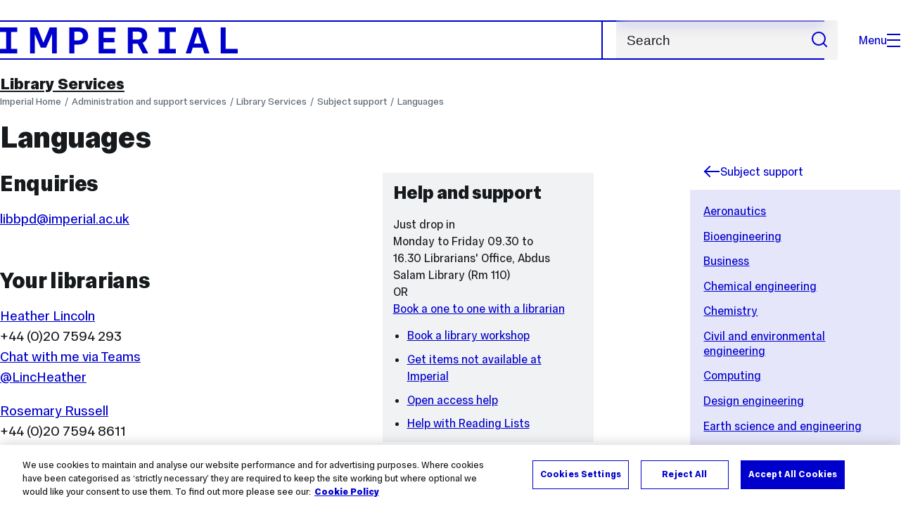

--- FILE ---
content_type: text/html; charset=UTF-8
request_url: https://www.imperial.ac.uk/admin-services/library/subject-support/languages/
body_size: 13434
content:
<!DOCTYPE html>
<html class="no-js" lang="en-GB">

<head>
    <title>Languages | Administration and support services | Imperial College London</title>

    <meta charset="utf-8" />
    <meta http-equiv="X-UA-Compatible" content="IE=edge" />
    <!-- OneTrust Cookies Consent Notice start for imperial.ac.uk -->
<script type="text/javascript" src="https://cdn-ukwest.onetrust.com/consent/6d9efb9d-b605-406f-b8b3-c9644859d064/OtAutoBlock.js" ></script><script src="https://cdn-ukwest.onetrust.com/scripttemplates/otSDKStub.js"  type="text/javascript" charset="UTF-8" data-domain-script="6d9efb9d-b605-406f-b8b3-c9644859d064" ></script>
<script type="text/javascript">function OptanonWrapper() { }</script>
<!-- OneTrust Cookies Consent Notice end for imperial.ac.uk -->
  	<link rel="preconnect" href="https://pxl01-imperialacuk.terminalfour.net">
    <link rel="dns-prefetch" href="https://pxl01-imperialacuk.terminalfour.net">

    <script type="application/ld+json">{"@context": "https://schema.org", "@type": "BreadcrumbList", "itemListElement": [{"@type": "ListItem","position": 1,"name": "Home","item": "https://www.imperial.ac.uk/"},{"@type": "ListItem","position": 2,"name": "Administration and support services","item": "https://www.imperial.ac.uk/admin-services/"},{"@type": "ListItem","position": 3,"name": "Library Services","item": "https://www.imperial.ac.uk/admin-services/library/"},{"@type": "ListItem","position": 4,"name": "Subject support","item": "https://www.imperial.ac.uk/admin-services/library/subject-support/"},{"@type": "ListItem","position": 5,"name": "Languages","item": "https://www.imperial.ac.uk/admin-services/library/subject-support/languages/"}]}</script>
    <!-- Search metadata tags -->
<meta name="SectionType" content="website">
<!-- twitter metadata tags -->
<meta name="twitter:dnt" content="on">
<meta name="twitter:card" content="summary">
<meta name="twitter:site" content="@imperialcollege">
<meta name="twitter:title" content="Languages">
<meta name="twitter:description" content="libbpd@imperial.ac.uk">
<meta name="twitter:image" content="https://www.imperial.ac.uk/T4Assets/favicon-196x196.png">
<meta name="fb:app_id" content="674884772674087">
<meta property="og:title" content="Languages" />
<meta property="og:type" content="website" />
<meta property="og:image" content="https://www.imperial.ac.uk/T4Assets/favicon-196x196.png" />
<meta property="og:image:type" content="image/png" />
<meta property="og:image:secure_url" content="https://www.imperial.ac.uk/T4Assets/favicon-196x196.png" />
<meta property="og:image:width" content="200" /><meta property="og:image:height" content="200" /><meta property="og:url" content="https://www.imperial.ac.uk/admin-services/library/subject-support/languages/" />
<meta property="og:description" content="libbpd@imperial.ac.uk" />
<meta property="og:locale" content="en_GB" />
<meta property="og:site_name" content="Imperial College London" />

    

    <meta name="keywords" content="">

    <meta name="viewport" content="width=device-width, initial-scale=1.0" />

    <!-- assets */ -->
<link rel="preload" href="/assets/website/fonts/icons/fonts/imperial-icons.woff?vrmf2d" as="font" type="font/woff" crossorigin>
<link rel="preload" href="/assets/website/fonts/imperial-sans/ImperialText-VF.woff2" as="font" type="font/woff2" crossorigin>
<link href="/assets/website/stylesheets/css/screen.2.2.1.css" media="all" rel="stylesheet" type="text/css" />
<link href="/assets/website/stylesheets/css/print.2.2.1.css" media="print" rel="stylesheet" type="text/css" />

<link rel="icon" type="image/svg+xml" href="/assets/website/images/favicon/favicon.svg">
<link rel="alternate icon" href="/assets/website/images/favicon/favicon.ico">
<link rel="icon" href="/assets/website/images/favicon/favicon-32.png" sizes="32x32">
<link rel="icon" href="/assets/website/images/favicon/favicon-57.png" sizes="57x57">
<link rel="icon" href="/assets/website/images/favicon/favicon-76.png" sizes="76x76">
<link rel="icon" href="/assets/website/images/favicon/favicon-96.png" sizes="96x96">
<link rel="icon" href="/assets/website/images/favicon/favicon-128.png" sizes="128x128">
<link rel="icon" href="/assets/website/images/favicon/favicon-192.png" sizes="192x192">
<link rel="icon" href="/assets/website/images/favicon/favicon-228.png" sizes="228x228">
<link rel="shortcut icon" href="/assets/website/images/favicon/favicon-196.png" sizes="196x196">
<link rel="apple-touch-icon" href="/assets/website/images/favicon/favicon-120.png" sizes="120x120">
<link rel="apple-touch-icon" href="/assets/website/images/favicon/favicon-152.png" sizes="152x152">
<link rel="apple-touch-icon" href="/assets/website/images/favicon/favicon-180.png" sizes="180x180">
<meta name="msapplication-TileColor" content="#C8D8E4">
<meta name="msapplication-TileImage" content="/assets/website/images/favicon/favicon-144.png">
<meta name="msapplication-config" content="/assets/website/images/favicon/browserconfig.xml" />

<script src="/assets/website/js/lib/jquery3.min.js" id="jquery3"></script>

<script defer src="/assets/website/js/build/application.2.2.1.min.js" type="text/javascript"></script>

<script defer src="//cdnjs.cloudflare.com/ajax/libs/gsap/3.10.4/gsap.min.js"></script>  <!-- gsap.min.js -->
     
    <link rel="canonical" href="https://www.imperial.ac.uk/admin-services/library/subject-support/languages/" />
    
		 
		
    
      <meta name="SearchLanding" content="false">
      <meta name="LastModified" content="2025-11-18T17:02:06Z" />
</head>

<body class="page-layout-standard theme-1">
    <noscript><iframe src="https://www.googletagmanager.com/ns.html?id=GTM-NDH95W87" height="0" width="0" style="display:none;visibility:hidden"></iframe></noscript><script>(function(w,d,s,l,i){w[l]=w[l]||[];w[l].push({'gtm.start': new Date().getTime(),event:'gtm.js'});var f=d.getElementsByTagName(s)[0], 
j=d.createElement(s),dl=l!='dataLayer'?'&l='+l:'';j.async=true;j.src= 'https://www.googletagmanager.com/gtm.js?id='+i+dl;f.parentNode.insertBefore(j,f); })(window,document,'script','dataLayer','GTM-NDH95W87');</script>
    <a class="skip-to" id="skip-to-content" href="#content">Skip to main content</a>
<a class="skip-to" id="link-to-accessibility" href="/about-the-site/accessibility/">View accessibility support page</a>     
    
    <header class="header">
        <div class="header__inner">
            <a class="header__logo" href="/" aria-label="Homepage">
    <svg width="727" height="80" viewBox="0 0 727 80" fill="none" xmlns="http://www.w3.org/2000/svg">
        <path d="M301.453 0V80H353.346V66H316.622V46H350.152V32.4H316.622V14H353.346V0H301.453Z" fill="currentcolor" />
        <path d="M238.397 12.9177H227.22V39.8776H238.397C247.142 39.8776 253.566 35.6376 253.566 26.3953C253.566 16.8 247.142 12.9177 238.397 12.9177ZM239.196 52.8H227.22V80H212.052V0H239.196C256.219 0 269.533 7.72706 269.533 26.4C269.533 44.8 256.121 52.8 239.196 52.8Z" fill="currentcolor" />
        <path d="M485.079 0V14H503.84V66H485.079V80H537.77V66H519.009V14H537.77V0H485.079Z" fill="currentcolor" />
        <path d="M434.191 24.8C434.191 34.4377 428.602 37.4777 419.022 37.4777H406.248V12.9177H419.022C429.419 12.9224 434.191 16.8 434.191 24.8ZM450.158 24.8C450.158 6.12706 437.384 0 420.619 0H391.08V80H406.248V50.4H419.022C419.722 50.4 420.417 50.3859 421.107 50.3624L436.562 80H453.37L436.224 47.1906C444.565 43.4777 450.158 36.3435 450.158 24.8Z" fill="currentcolor" />
        <path d="M604.324 14.1929L615.238 49.4777H593.406L604.324 14.1929ZM594.345 0L567.999 80H583.966L589.409 62.4H619.235L624.678 80H640.645L614.299 0H594.345Z" fill="currentcolor" />
        <path d="M674.889 0V80H726.914V66H690.058V0H674.889Z" fill="currentcolor" />
        <path d="M151.908 0L132.747 47.04L113.587 0H92.0312V80H106.402V20.1882L124.764 62.4H140.731L159.093 20.1882V80H173.463V0H151.908Z" fill="currentcolor" />
        <path d="M0 0V14H18.7613V66H0V80H52.6912V66H33.93V14H52.6912V0H0Z" fill="currentcolor" />
    </svg>
</a>     

            <div class="header__buttons">
                <search class="header__search">
                   <form action="/search/">
                      <label class="sr-only" for="search">Search</label>
                     <input placeholder="Search" type="search" id="search" name="searchStudioQuery" />
                      <button type="submit" value="Search" aria-label="Submit search">
                          <svg role="img" aria-hidden="true" focusable="false" class="icon icon--m">
                              <use xlink:href="/assets/website/images/svg/icons.svg#search"></use>
                          </svg>
                      </button>
                  </form>
                </search>

                <button class="header__search-toggle toggler" data-targets=".header__search--mobile">
                    Search
                    <svg role="img" aria-hidden="true" focusable="false" class="icon icon--m">
                        <use xlink:href="/assets/website/images/svg/icons.svg#search"></use>
                    </svg>
                </button>
                <button class="header__nav-open" aria-label="Open navigation overlay">Menu<span></span></button>
            </div>


            <nav class="header__nav-fallback">
                <ul class="cluster cluster--pad-m">
                    <li><a href="/study/">Study</a></li><li><a href="/research-and-innovation/">Research</a></li><li><a href="/faculties-and-departments/">Faculties</a></li><li><a href="https://www.imperial.ac.uk/news/">News</a></li><li><a href="/whats-on/">Events</a></li><li><a href="/about/">About</a></li><li><a href="/get-involved/">Get involved</a></li><li><a href="/giving/">Giving</a></li><li><a href="https://shopimperial.org/">Shop Imperial</a></li>
                    <li><a href="/search">Search</a></li>
                </ul>
            </nav>

            <search class="header__search header__search--mobile">
              <form action="/search/">
                      <label class="sr-only" for="search">Search</label>
                      <input placeholder="Search" type="search" id="search" name="searchStudioQuery" />
                      <button type="submit" value="Search" aria-label="Submit search">
                          <svg role="img" aria-hidden="true" focusable="false" class="icon icon--m">
                              <use xlink:href="/assets/website/images/svg/icons.svg#search"></use>
                          </svg>
                      </button>
                  </form>
            </search>
        </div>

        <div id="#overlay" role="dialog" aria-modal="true" aria-labelledby="overlay-title" class="hidden">
            <h2 class="sr-only" id="overlay-title">Website navigation</h2>
            <div class="container">
                <div class="header__drawer">
                    <button class="header__nav-close" aria-label="Close navigation overlay">Close<span></span></button>
                    <a class="header__drawer__logo" href="/" aria-label="Homepage">
    <svg width="727" height="80" viewBox="0 0 727 80" fill="none" xmlns="http://www.w3.org/2000/svg">
    <path d="M301.453 0V80H353.346V66H316.622V46H350.152V32.4H316.622V14H353.346V0H301.453Z" fill="currentcolor"/>
    <path d="M238.397 12.9177H227.22V39.8776H238.397C247.142 39.8776 253.566 35.6376 253.566 26.3953C253.566 16.8 247.142 12.9177 238.397 12.9177ZM239.196 52.8H227.22V80H212.052V0H239.196C256.219 0 269.533 7.72706 269.533 26.4C269.533 44.8 256.121 52.8 239.196 52.8Z" fill="currentcolor"/>
    <path d="M485.079 0V14H503.84V66H485.079V80H537.77V66H519.009V14H537.77V0H485.079Z" fill="currentcolor"/>
    <path d="M434.191 24.8C434.191 34.4377 428.602 37.4777 419.022 37.4777H406.248V12.9177H419.022C429.419 12.9224 434.191 16.8 434.191 24.8ZM450.158 24.8C450.158 6.12706 437.384 0 420.619 0H391.08V80H406.248V50.4H419.022C419.722 50.4 420.417 50.3859 421.107 50.3624L436.562 80H453.37L436.224 47.1906C444.565 43.4777 450.158 36.3435 450.158 24.8Z" fill="currentcolor"/>
    <path d="M604.324 14.1929L615.238 49.4777H593.406L604.324 14.1929ZM594.345 0L567.999 80H583.966L589.409 62.4H619.235L624.678 80H640.645L614.299 0H594.345Z" fill="currentcolor"/>
    <path d="M674.889 0V80H726.914V66H690.058V0H674.889Z" fill="currentcolor"/>
    <path d="M151.908 0L132.747 47.04L113.587 0H92.0312V80H106.402V20.1882L124.764 62.4H140.731L159.093 20.1882V80H173.463V0H151.908Z" fill="currentcolor"/>
    <path d="M0 0V14H18.7613V66H0V80H52.6912V66H33.93V14H52.6912V0H0Z" fill="currentcolor"/>
</svg>
</a>     
                    <div class="header__pane-switchers">
                        <button class="header__pane-switcher" data-tab-id="site-nav">Key links</button>
                        <button class="header__pane-switcher" data-tab-id="section-nav">This section</button>
                    </div>
                    <div class="header__pane header__pane--global" id="site-nav">
                        <a class="header__skip-link" href="#section-nav">Skip to section navigation</a>
                        <nav class="header__nav header__nav--global" aria-labelledby="global-nav-title">
                            <h3 class="sr-only" id="global-nav-title">Global site navigation</h3>
                            <ul>
                                <li>
    <a href="/study/">Study</a>
    <ul>
<li><a href="/study/courses/">Course search</a></li>
<li><a href="/study/apply/">Apply</a></li>
<li><a href="/study/fees-and-funding/">Fees and funding</a></li>
<li><a href="/study/student-life/">Student life</a></li>
<li><a href="/study/visit/">Visit</a></li>
<li><a href="/study/help-centre/">Help centre</a></li>
<li><a href="/study/request-info/">Request info</a></li>
<li><a href="/study/international-students/">International students</a></li>
<li><a href="https://www.imperial.ac.uk/business-school/executive-education/">Executive education</a></li>
<li></li>
<li><a href="/study/visit/summer-schools/">Summer schools</a></li>
</ul>
</li><li>
    <a href="/research-and-innovation/">Research</a>
    
</li><li>
    <a href="/faculties-and-departments/">Faculties</a>
    <ul>
<li><a href="/engineering/">Faculty of Engineering</a></li>
<li><a href="/medicine/">Faculty of Medicine</a></li>
<li><a href="/natural-sciences/">Faculty of Natural Sciences</a></li>
<li><a href="https://www.imperial.ac.uk/business-school/">Imperial Business School</a></li>
<li><a href="/admin-services/">Administrative and support services</a></li>
</ul>
</li><li>
    <a href="https://www.imperial.ac.uk/news/">News</a>
    <ul>
<li><a href="https://www.imperial.ac.uk/news/">News</a></li>
<li><a href="/be-inspired/stories/">Imperial Stories</a></li>
<li><a href="/be-inspired/magazine/">Imperial Magazine</a></li>
</ul>
</li><li>
    <a href="/whats-on/">Events</a>
    <ul>
<li><a href="/whats-on/">What's on</a></li>
<li><a href="/be-inspired/festival/">Great Exhibition Road Festival</a></li>
<li><a href="/be-inspired/lates/">Imperial Lates</a></li>
<li><a href="/students/graduation/">Graduation</a></li>
</ul>
</li><li>
    <a href="/about/">About</a>
    <ul>
<li><a href="/about/leadership-and-strategy/president/">President</a></li>
<li><a href="/about/leadership-and-strategy/provost/">Provost and Deputy President</a></li>
<li><a href="/admin-services/governance/university-governance-structure/governance-structure/council/">Council</a></li>
<li><a href="/about/leadership-and-strategy/strategy/">Imperial Strategy</a></li>
<li><a href="/about/global/">Imperial Global</a></li>
<li><a href="/about/sustainability/">Sustainable Imperial</a></li>
<li><a href="/about/school-of-convergence-science/">School of Convergence Science</a></li>
<li><a href="/about/governance/">Governance</a></li>
<li><a href="/visit/campuses/">Campuses</a></li>
<li><a href="https://profiles.imperial.ac.uk/">Our academics</a></li>
<li><a href="/jobs/">Jobs at Imperial</a></li>
</ul>
</li><li>
    <a href="/get-involved/">Get involved</a>
    <ul>
<li><a href="/giving/">Giving</a></li>
<li><a href="/be-inspired/schools-outreach/">Schools outreach</a></li>
<li><a href="/be-inspired/global-summer-school/">Imperial Global Summer School</a></li>
<li><a href="/be-inspired/societal-engagement/">Societal engagement</a></li>
<li><a href="/be-inspired/volunteering/">Volunteering and outreach</a></li>
<li><a href="/get-involved/women-at-imperial/">Women at Imperial</a></li>
</ul>
</li><li>
    <a href="/giving/">Giving</a>
    
</li><li>
    <a href="https://shopimperial.org/">Shop Imperial</a>
    
</li>
                            </ul>
                        </nav>
                        <nav aria-labelledby="user-nav-title" role="navigation">
    <h3 class="sr-only" id="user-nav-title">User links navigation</h3>
    <ul class="header__user-links">
        <li><a href="/staff/">For staff</a></li>
        <li><a href="/students/">Current students</a></li>
        <li><a href="/for-business/">Imperial for business</a></li>
        <li><a href="/be-inspired/schools-outreach/">For schools</a></li>
        <li><a href="/alumni/">Alumni</a></li>
    </ul>
</nav>
                    </div>
                    <div class="header__pane header__pane--section" id="section-nav">
                        <nav class="header__nav header__nav--section" aria-labelledby="section-nav-title">
                            <!-- Section ID 337--><a class="header__nav__breadcrumb" href="/admin-services/">
<span>Administration and support services</span>
</a>

                            <h3 class="header__nav__title" id="section-nav-title"><a href="/admin-services/library/">Library Services</a><span class="sr-only"> navigation</span></h3>
                            <ul>
                                <li><a href="/admin-services/library/contact-us/">Contact us</a></li><li><a href="/admin-services/library/about-us/">About us</a></li><li><a href="/admin-services/library/library-services-for-new-students/">New students</a>
<ul class="multilevel-linkul-0">
<li><a href="/admin-services/library/library-services-for-new-students/finding-and-borrowing-books/">Finding and borrowing books</a></li>
<li><a href="/admin-services/library/library-services-for-new-students/training-and-support/">Training and support</a></li>

</ul>

</li><li><a href="/admin-services/library/use-the-library/">Using our libraries</a>
<ul class="multilevel-linkul-0">
<li><a href="/admin-services/library/use-the-library/our-libraries/">Our libraries</a>
<ul class="multilevel-linkul-1">
<li><a href="/admin-services/library/use-the-library/our-libraries/abdus-salam-library/">Abdus Salam Library</a>
<ul class="multilevel-linkul-2">
<li><a href="/admin-services/library/use-the-library/our-libraries/abdus-salam-library/lost-property/">Lost property</a></li>
<li><a href="/admin-services/library/use-the-library/our-libraries/abdus-salam-library/art/">Art inside the library</a>
<ul class="multilevel-linkul-3">
<li><a href="/admin-services/library/use-the-library/our-libraries/abdus-salam-library/art/artworks/">More art inside the Abdus Salam Library</a></li>

</ul>

</li>

</ul>

</li>
<li><a href="/admin-services/library/use-the-library/our-libraries/charing-cross-campus-library/">Charing Cross Campus Library</a></li>
<li><a href="/admin-services/library/use-the-library/our-libraries/chelsea-and-westminster-campus-library/">Chelsea and Westminster Campus Library</a></li>
<li><a href="/admin-services/library/use-the-library/our-libraries/hammersmith-campus-library/">Hammersmith Campus Library</a></li>
<li><a href="/admin-services/library/use-the-library/our-libraries/royal-brompton-campus-library/">Royal Brompton Campus Library</a></li>
<li><a href="/admin-services/library/use-the-library/our-libraries/st-marys-campus-library/">St Mary's Campus Library</a>
<ul class="multilevel-linkul-2">
<li><a href="/admin-services/library/use-the-library/our-libraries/st-marys-campus-library/yuko-shiraishi-woodcuts/">Yuko Shiraishi woodcuts</a></li>

</ul>

</li>
<li><a href="/admin-services/library/use-the-library/our-libraries/silwood-park-campus-library/">Silwood Park Campus Library</a>
<ul class="multilevel-linkul-2">
<li><a href="/admin-services/library/use-the-library/our-libraries/silwood-park-campus-library/ray-society-prints/">Ray Society prints</a></li>

</ul>

</li>
<li><a href="/admin-services/library/use-the-library/our-libraries/white-city-campus/">White City Campus</a></li>
<li><a href="/admin-services/library/use-the-library/our-libraries/gostudy/">GoStudy spaces</a></li>
<li><a href="/admin-services/library/use-the-library/our-libraries/student-space/">Student Space</a></li>

</ul>

</li>
<li><a href="/admin-services/library/use-the-library/membership/">Membership</a>
<ul class="multilevel-linkul-1">
<li><a href="/admin-services/library/use-the-library/membership/imperial-students/">Imperial students</a></li>
<li><a href="/admin-services/library/use-the-library/membership/imperial-staff/">Imperial staff</a></li>
<li><a href="/admin-services/library/use-the-library/membership/alumni-and-former-students/">Alumni and former students</a></li>
<li><a href="/admin-services/library/use-the-library/membership/retired-staff/">Retired staff</a></li>
<li><a href="/admin-services/library/use-the-library/membership/incubator-companies/">Imperial Incubator companies</a></li>
<li><a href="/admin-services/library/use-the-library/membership/nhs/">NHS</a></li>
<li><a href="/admin-services/library/use-the-library/membership/mrc/">Medical Research Council</a></li>
<li><a href="/admin-services/library/use-the-library/membership/tri/">Thrombosis Research Institute</a></li>
<li><a href="/admin-services/library/use-the-library/membership/crick/">Francis Crick Institute</a></li>
<li><a href="/admin-services/library/use-the-library/membership/museums-and-colleges/">Museums and colleges in South Kensington</a></li>
<li><a href="/admin-services/library/use-the-library/membership/sconul-access-band-a/">SCONUL Access Band A</a></li>
<li><a href="/admin-services/library/use-the-library/membership/sconul-summer-vacation-access/">SCONUL Summer Vacation Access</a></li>
<li><a href="/admin-services/library/use-the-library/membership/other-universities/">Other universities</a></li>
<li><a href="/admin-services/library/use-the-library/membership/visitors/">Independent researchers and other visitors</a></li>

</ul>

</li>
<li><a href="/admin-services/library/use-the-library/your-library-account/">Your library account</a></li>
<li><a href="/admin-services/library/use-the-library/borrowing-books/">Borrowing books</a></li>
<li><a href="/admin-services/library/use-the-library/requesting-a-book/">Requesting a book</a></li>
<li><a href="/admin-services/library/use-the-library/overdue-items/">Recalled and overdue items</a></li>
<li><a href="/admin-services/library/use-the-library/lost-or-damaged-books/">Lost or damaged books</a></li>
<li><a href="/admin-services/library/use-the-library/borrowing-a-laptop-or-ipad/">Laptops and iPads</a>
<ul class="multilevel-linkul-1">
<li><a href="/admin-services/library/use-the-library/borrowing-a-laptop-or-ipad/apps/">iPad App catalog</a></li>
<li><a href="/admin-services/library/use-the-library/borrowing-a-laptop-or-ipad/ipad-loan-agreement/">iPad loan agreement</a></li>

</ul>

</li>
<li><a href="/admin-services/library/use-the-library/room-bookings/">Room bookings</a>
<ul class="multilevel-linkul-1">
<li><a href="/admin-services/library/use-the-library/room-bookings/help-with-library-bookings/">Help with library bookings</a></li>

</ul>

</li>
<li><a href="/admin-services/library/use-the-library/disability-support/">Disability support</a></li>
<li><a href="/admin-services/library/use-the-library/regulations-and-policies/">Regulations and policies</a></li>
<li><a href="/admin-services/library/use-the-library/using-other-libraries/">Using other libraries</a></li>
<li><a href="/admin-services/library/use-the-library/library-data-and-reporting/">Library data and reporting</a></li>

</ul>

</li><li><a href="/admin-services/library/find-books-articles-and-more/">Find books and online resources</a>
<ul class="multilevel-linkul-0">
<li><a href="/admin-services/library/find-books-articles-and-more/overdrive/">Libby - borrow recreational audiobooks and e-books</a></li>
<li><a href="/admin-services/library/find-books-articles-and-more/browzine/">BrowZine - browse e-journals</a></li>
<li><a href="/admin-services/library/find-books-articles-and-more/libkey-nomad/">LibKey Nomad - one-click article access</a></li>
<li><a href="/admin-services/library/find-books-articles-and-more/passwords-and-working-off-site/">Accessing online resources from outside Imperial</a></li>
<li><a href="/admin-services/library/find-books-articles-and-more/theses/">Theses</a></li>
<li><a href="/admin-services/library/find-books-articles-and-more/maps/">Maps</a></li>
<li><a href="/admin-services/library/find-books-articles-and-more/patents/">Patents</a></li>
<li><a href="/admin-services/library/find-books-articles-and-more/standards/">Standards</a></li>
<li><a href="/admin-services/library/find-books-articles-and-more/special-collections/">Special Collections</a>
<ul class="multilevel-linkul-1">
<li><a href="/admin-services/library/find-books-articles-and-more/special-collections/consultation-guidelines/">Consultation guidelines</a></li>
<li><a href="/admin-services/library/find-books-articles-and-more/special-collections/request-a-special-collections-item/">Request a Special Collections item</a></li>

</ul>

</li>
<li><a href="/admin-services/library/find-books-articles-and-more/store-service/">Store Service</a>
<ul class="multilevel-linkul-1">
<li><a href="/admin-services/library/find-books-articles-and-more/store-service/request-a-thesis/">Request a thesis</a></li>
<li><a href="/admin-services/library/find-books-articles-and-more/store-service/request-a-journal/">Request a journal</a></li>

</ul>

</li>
<li><a href="/admin-services/library/find-books-articles-and-more/document-delivery/">Document Delivery</a>
<ul class="multilevel-linkul-1">
<li><a href="/admin-services/library/find-books-articles-and-more/document-delivery/faq/">Frequently asked questions</a></li>
<li><a href="/admin-services/library/find-books-articles-and-more/document-delivery/information-for-other-libraries/">Services for other libraries</a></li>

</ul>

</li>
<li><a href="/admin-services/library/find-books-articles-and-more/suggest-a-book/">Get items not available at Imperial</a></li>
<li><a href="/admin-services/library/find-books-articles-and-more/online-resources-for-alumni/">Online resources for alumni</a></li>

</ul>

</li><li><span class="currentbranch0"><a href="/admin-services/library/subject-support/">Subject support</a></span>
<ul class="multilevel-linkul-0">
<li><a href="/admin-services/library/subject-support/aeronautics/">Aeronautics</a></li>
<li><a href="/admin-services/library/subject-support/bioengineering/">Bioengineering</a></li>
<li><a href="/admin-services/library/subject-support/business/">Business</a></li>
<li><a href="/admin-services/library/subject-support/chemical-engineering/">Chemical engineering</a></li>
<li><a href="/admin-services/library/subject-support/chemistry/">Chemistry</a>
<ul class="multilevel-linkul-1">
<li><a href="https://library-search.imperial.ac.uk/permalink/44IMP_INST/mek6kh/alma991000260595101591" target="_blank">SciFinder Scholar</a></li>

</ul>

</li>
<li><a href="/admin-services/library/subject-support/civil-and-environmental-engineering/">Civil and environmental engineering</a></li>
<li><a href="/admin-services/library/subject-support/computing/">Computing</a></li>
<li><a href="/admin-services/library/subject-support/design-engineering/">Design engineering</a></li>
<li><a href="/admin-services/library/subject-support/earth-science-and-engineering/">Earth science and engineering</a></li>
<li><a href="/admin-services/library/subject-support/education-and-teaching/">Education and teaching</a></li>
<li><a href="/admin-services/library/subject-support/electrical-and-electronic-engineering/">Electrical and electronic engineering</a></li>
<li><a href="/admin-services/library/subject-support/environment/">Environment</a></li>
<li><a href="/admin-services/library/subject-support/imperial-horizons/">Imperial Horizons</a></li>
<li><span class="currentbranch1"><a href="/admin-services/library/subject-support/languages/">Languages</a></span></li>
<li><a href="/admin-services/library/subject-support/life-sciences/">Life sciences</a></li>
<li><a href="/admin-services/library/subject-support/materials/">Materials</a></li>
<li><a href="/admin-services/library/subject-support/mathematics/">Mathematics</a></li>
<li><a href="/admin-services/library/subject-support/mechanical-engineering/">Mechanical engineering</a></li>
<li><a href="/admin-services/library/subject-support/medicine-and-medical-biosciences/">Medicine and medical biosciences</a>
<ul class="multilevel-linkul-1">
<li><a href="https://library-guides.imperial.ac.uk/medicine-bioscience-resources" target="_blank">Medicine, medical biosciences and healthcare resources</a></li>
<li><a href="/admin-services/library/subject-support/medicine-and-medical-biosciences/searching/">Systematic reviews</a></li>
<li><a href="/admin-services/library/subject-support/medicine-and-medical-biosciences/skills/">Tutorials, guides and skills</a></li>

</ul>

</li>
<li><a href="/admin-services/library/subject-support/physics/">Physics</a></li>
<li><a href="/admin-services/library/subject-support/science-communication/">Science communication</a></li>
<li><a href="/admin-services/library/subject-support/sustainable-energy-futures/">Sustainable Energy Futures</a></li>

</ul>

</li><li><a href="/admin-services/library/learning-support/">Learning and teaching support</a>
<ul class="multilevel-linkul-0">
<li><a href="/admin-services/library/learning-support/information-and-digital-literacy--/">Information and Digital Literacy  </a></li>
<li><a href="/admin-services/library/learning-support/ace-it/">ACE it!</a>
<ul class="multilevel-linkul-1">
<li><a href="/admin-services/library/learning-support/ace-it/getting-started-with-endnote/">Getting started with EndNote</a></li>
<li><a href="/admin-services/library/learning-support/ace-it/getting-started-with-latex/">Getting started with LaTeX</a></li>

</ul>

</li>
<li><a href="/admin-services/library/learning-support/reference-management/">Reference management</a>
<ul class="multilevel-linkul-1">
<li><a href="/admin-services/library/learning-support/reference-management/what-is-referencing/">What is referencing?</a></li>
<li><a href="/admin-services/library/learning-support/reference-management/harvard-style/">Harvard style</a>
<ul class="multilevel-linkul-2">
<li><a href="/admin-services/library/learning-support/reference-management/harvard-style/citing/">Citing</a></li>
<li><a href="/admin-services/library/learning-support/reference-management/harvard-style/using-quotations/">Using quotations</a></li>
<li><a href="/admin-services/library/learning-support/reference-management/harvard-style/your-reference-list/">Your reference list and bibliography</a></li>

</ul>

</li>
<li><a href="/admin-services/library/learning-support/reference-management/vancouver-style/">Vancouver style</a>
<ul class="multilevel-linkul-2">
<li><a href="/admin-services/library/learning-support/reference-management/vancouver-style/citing/">Citing</a></li>
<li><a href="/admin-services/library/learning-support/reference-management/vancouver-style/using-quotations/">Using quotations</a></li>
<li><a href="/admin-services/library/learning-support/reference-management/vancouver-style/your-reference-list/">Your reference list and bibliography</a></li>

</ul>

</li>

</ul>

</li>
<li><a href="/admin-services/library/learning-support/reading-lists/">Leganto Reading Lists</a></li>
<li><a href="/admin-services/library/learning-support/plagiarism-awareness/">Plagiarism awareness</a></li>
<li><a href="/admin-services/library/learning-support/copyright-guidance/">Copyright guidance</a>
<ul class="multilevel-linkul-1">
<li><a href="/admin-services/library/learning-support/copyright-guidance/copyright-for-students/">Copyright for students</a></li>
<li><a href="/admin-services/library/learning-support/copyright-guidance/copyright-for-researchers/">Copyright for researchers</a></li>
<li><a href="/admin-services/library/learning-support/copyright-guidance/copyright-for-lecturers/">Copyright for lecturers and learning technologists</a>
<ul class="multilevel-linkul-2">
<li><a href="/admin-services/library/learning-support/copyright-guidance/copyright-for-lecturers/tips-for-online-teaching/">Copyright and licensing tips for online teaching </a></li>
<li><a href="/admin-services/library/learning-support/copyright-guidance/copyright-for-lecturers/tips-online/">Copyright tips for online learning</a></li>

</ul>

</li>
<li><a href="/admin-services/library/learning-support/copyright-guidance/openly-licensed-and-free-content/">Openly licensed and free content</a></li>
<li><a href="/admin-services/library/learning-support/copyright-guidance/faq/">Frequently asked questions</a></li>
<li><a href="/admin-services/library/learning-support/copyright-guidance/book-a-one-to-one/">Book a one to one</a></li>

</ul>

</li>
<li><a href="/admin-services/library/learning-support/generative-ai-guidance/">Generative AI guidance</a></li>
<li><a href="/admin-services/library/learning-support/e-books-on-reading-lists/">E-books on reading lists</a></li>
<li><a href="/admin-services/library/learning-support/geo-bias/">Geographic bias in curricula</a>
<ul class="multilevel-linkul-1">
<li><a href="/admin-services/library/learning-support/geo-bias/what-is-geographic-bias-/">What is geographic bias? </a></li>
<li><a href="/admin-services/library/learning-support/geo-bias/imperials-automated-reading-list-analysis-tool-/">Imperial&rsquo;s automated reading list analysis tool </a></li>
<li><a href="/admin-services/library/learning-support/geo-bias/taking-action/">Taking action</a></li>

</ul>

</li>

</ul>

</li><li><a href="/admin-services/library/research-support/">Research support</a>
<ul class="multilevel-linkul-0">
<li><a href="/research-and-innovation/support-for-staff/scholarly-communication/open-research/">Open research</a></li>
<li><a href="/research-and-innovation/support-for-staff/scholarly-communication/open-access/" target="_self">Open access publishing</a></li>
<li><a href="/research-and-innovation/support-for-staff/scholarly-communication/research-data-management/">Research Data Management</a></li>
<li><a href="/research-and-innovation/support-for-staff/scholarly-communication/bibliometrics/">Bibliometrics</a></li>
<li><a href="/admin-services/library/research-support/e-book-publishing/">E-book publishing</a></li>
<li><a href="/admin-services/library/research-support/plagiarism-awareness-for-researchers/">Plagiarism awareness for researchers</a></li>

</ul>

</li><li><a href="/admin-services/library/nhs/">Services for NHS staff</a>
<ul class="multilevel-linkul-0">
<li><a href="/admin-services/library/use-the-library/our-libraries/">Our libraries</a></li>
<li><a href="/admin-services/library/use-the-library/membership/nhs/">Membership</a></li>
<li><a href="/admin-services/library/use-the-library/your-library-account/">Your library account</a></li>
<li><a href="/admin-services/library/nhs/your-librarian/">Your librarian</a></li>
<li><a href="/admin-services/library/nhs/databases-e-journals-and-e-books/">Databases, e-journals and e-books</a></li>
<li><a href="/admin-services/library/nhs/libby/">Libby for NHS users</a></li>
<li><a href="/admin-services/library/subject-support/medicine-and-medical-biosciences/openathens/">OpenAthens</a></li>
<li><a href="/admin-services/library/find-books-articles-and-more/document-delivery/">Document Delivery Service</a></li>
<li><a href="/admin-services/library/nhs/suggest-a-book-for-purchase/">Suggest a book for purchase</a></li>
<li><a href="/admin-services/library/nhs/current-awareness-services/">Current awareness services</a></li>
<li><a href="/admin-services/library/nhs/evidence-search-service/">Evidence search service</a></li>
<li><a href="/admin-services/library/nhs/training/">Training</a>
<ul class="multilevel-linkul-1">
<li><a href="/admin-services/library/nhs/training/one-to-one-and-group-training/">One-to-one and group training</a></li>
<li><a href="/admin-services/library/nhs/training/skills-workshops/">Skills workshops</a></li>
<li><a href="/admin-services/library/nhs/training/elearning/">eLearning</a></li>

</ul>

</li>
<li><a href="/admin-services/library/nhs/revalidation/">Revalidation</a></li>
<li><a href="/admin-services/library/nhs/support-for-critical-appraisal/">Support for critical appraisal</a></li>
<li><a href="/admin-services/library/nhs/computers-printing-and-photocopying/">Computers, printing and photocopying</a></li>

</ul>

</li> <!-- New: 2212 -->
                            </ul>
                        </nav>
                    </div>
                </div>
            </div>
        </div>
    </header>
    <main id="page">
        <div class="show-no-js">
            <div class="container">
                <p class="step-1">In this section</p>
                <nav class="nav-fallback">
                    <ul class="nav-fallback__parent">
                        <li>
                            <a class="lwi" href="/admin-services/library/">
                                Library Services
                            </a>
                        </li>
                    </ul>
                    
                </nav>
            </div>
        </div>
        <div class="container content-template" id="content">
            
            <nav class="page-area-heading">
                <a href="/admin-services/library/">Library Services</a>
            </nav>
            <div class="page-heading lg-8 sm-12">
                <div class="breadcrumbs">
                    <ul>
                        <li><a href="/">Imperial Home</a></li>
                        <li><a href="/admin-services/">Administration and support services</a></li><li><a href="/admin-services/library/">Library Services</a></li><li><a href="/admin-services/library/subject-support/">Subject support</a></li><li><a href="/admin-services/library/subject-support/languages/">Languages</a></li>
                    </ul>
                </div>
                <h1>Languages</h1>
            </div>
            <div class="row row--space-between flow-opposite top" id="">
                <aside class="col lg-3 md-4 sm-12">
                  	<div class="section-sidebar section-sidebar--consistent">
                      <div class="section-sidebar__parent">
<a class="lwi" href="/admin-services/library/subject-support/"><svg role="img" aria-hidden="true" focusable="false" class="icon icon--m"><use xlink:href="/assets/website/images/svg/icons.svg#arrow-left"></use></svg>Subject support</a></div>
<div class="section-sidebar__content" id="section-sidebar-content">
<ul class="section-sidebar__list flow-xs">
<li><a href="/admin-services/library/subject-support/aeronautics/">Aeronautics</a></li><li><a href="/admin-services/library/subject-support/bioengineering/">Bioengineering</a></li><li><a href="/admin-services/library/subject-support/business/">Business</a></li><li><a href="/admin-services/library/subject-support/chemical-engineering/">Chemical engineering</a></li><li><a href="/admin-services/library/subject-support/chemistry/">Chemistry</a></li><li><a href="/admin-services/library/subject-support/civil-and-environmental-engineering/">Civil and environmental engineering</a></li><li><a href="/admin-services/library/subject-support/computing/">Computing</a></li><li><a href="/admin-services/library/subject-support/design-engineering/">Design engineering</a></li><li><a href="/admin-services/library/subject-support/earth-science-and-engineering/">Earth science and engineering</a></li><li><a href="/admin-services/library/subject-support/education-and-teaching/">Education and teaching</a></li><li><a href="/admin-services/library/subject-support/electrical-and-electronic-engineering/">Electrical and electronic engineering</a></li><li><a href="/admin-services/library/subject-support/environment/">Environment</a></li><li><a href="/admin-services/library/subject-support/imperial-horizons/">Imperial Horizons</a></li><li><span class="currentbranch0"><a href="/admin-services/library/subject-support/languages/">Languages</a></span></li><li><a href="/admin-services/library/subject-support/life-sciences/">Life sciences</a></li><li><a href="/admin-services/library/subject-support/materials/">Materials</a></li><li><a href="/admin-services/library/subject-support/mathematics/">Mathematics</a></li><li><a href="/admin-services/library/subject-support/mechanical-engineering/">Mechanical engineering</a></li><li><a href="/admin-services/library/subject-support/medicine-and-medical-biosciences/">Medicine and medical biosciences</a></li><li><a href="/admin-services/library/subject-support/physics/">Physics</a></li><li><a href="/admin-services/library/subject-support/science-communication/">Science communication</a></li><li><a href="/admin-services/library/subject-support/sustainable-energy-futures/">Sustainable Energy Futures</a></li></ul>
</div>

                  	</div>
                </aside>
                <div class="col lg-8 sm-12" role="main" id="primary-content">
                  <!-- Search text crawl start -->
                    <div class="module flow-m">
                        
                        
  <!-- begin Highlight box widget -->
<div class="highlight">
<!-- begin Colour block -->
<div class="pullquote flow-xs wysiwyg primary">
     <h2 class"fake-h3">Help and support</h2>
    <p>Just drop in<br />Monday to Friday 09.30 to 16.30&nbsp;Librarians' Office,&nbsp;Abdus Salam Library (Rm 110)<br />OR<br /><a title="Book a one to one with a librarian link opens in a new window" href="mailto:libbpd@imperial.ac.uk" target="_blank" rel="noopener">Book a one to one with a librarian</a></p>
<ul>
<li><a href="https://www.imperial.ac.uk/admin-services/library/learning-support/workshops/">Book a library workshop</a></li>
<li><a href="/admin-services/library/find-books-articles-and-more/suggest-a-book/">Get items not available at Imperial</a></li>
<li><a href="/research-and-innovation/support-for-staff/scholarly-communication/" title="Scholarly%20Communication" target="_blank">Open access help</a></li>
<li><a href="/admin-services/library/learning-support/reading-lists/">Help with Reading Lists</a></li>
</ul>
  </div>
<!-- end Colour block --><!-- begin Colour block -->
<div class="pullquote flow-xs wysiwyg info">
     <h2 class"fake-h3">New books</h2>
    <p><a href="https://www.imperial.ac.uk/library/dynamic/new_books/Humanities.php" target="_blank" title="New books for Humanities link opens in a new window">Print books</a> | <a href="https://www.imperial.ac.uk/library/dynamic/new_books/Humanities_ebooks.php" target="_blank" title="E-books link opens in a new window">E-books</a></p>
  </div>
<!-- end Colour block -->
</div>
<!-- end Highlight box widget --><div class="row wysiwyg">

<h2>Enquiries</h2>
<p><a title="libbpd@imperial.ac.uk link opens in a new window" href="mailto:libbpd@imperial.ac.uk" target="_blank" rel="noopener">libbpd@imperial.ac.uk</a></p>
<h2>Your librarians</h2>
<p><a title="Heather Lincoln link opens in a new window" href="http://www.imperial.ac.uk/people/h.lincoln" target="_blank" rel="noopener">Heather Lincoln</a> <br />+44 (0)20 7594 293<br /><a title="Chat with me via Teams link opens in a new window" href="https://teams.microsoft.com/l/chat/0/0?users=h.lincoln@imperial.ac.uk" target="_blank" rel="noopener">Chat with me via Teams</a><a title="@LincHeather link opens in a new window" href="https://twitter.com/LincHeather" target="_blank" rel="noopener"><br />@LincHeather</a></p>
<p><a title="Rosemary Russell link opens in a new window" href="http://www.imperial.ac.uk/people/rosemary.russell1" target="_blank" rel="noopener">Rosemary Russell</a><br /><span>+44 (0)20 7594 8611<br /><a title="Chat with me via Teams link opens in a new window" href="https://teams.microsoft.com/l/chat/0/0?users=rosemary.russell1@imperial.ac.uk" target="_blank" rel="noopener">Chat with me via Teams</a><br /></span></p>
<p><a title="Andrew Regan link opens in a new window" href="http://www.imperial.ac.uk/people/a.regan" target="_blank" rel="noopener">Andrew Regan</a><br /><span>+44 (0)20 7594 9697<br /><a title="Chat with me via Teams link opens in a new window" href="https://teams.microsoft.com/l/chat/0/0?users=a.regan@imperial.ac.uk" target="_blank" rel="noopener">Chat with me via Teams</a><br /></span></p>
<p>We can help with:</p>
<ul>
<li>Searching and finding information</li>
<li>Evaluating the information you find</li>
<li>Using and connecting to e-journals, e-books and databases</li>
<li>Referencing and reference management software</li>
<li>Using the Library and our services</li>
<li>Open access publishing</li>
</ul>
</div><!-- begin Accordion widget --><!-- Search text crawl end -->
<div class="heading">
  <h2 class="title sr-only">
    Search tools and databases
  </h2>
</div>
<div class="a11y-accordion-tabs wysiwyg">
  <div class="accordion-tabs js-tabs" data-tabs-allowed="false"  data-start-collapsed="true">
    <ul role="tablist" class="tabs-tab-list">
      <li role="presentation">
  <a href="#tabpanel_1555773" role="tab" id="tab_1555773" aria-controls="tabpanel_1555773" aria-selected="true" class="tabs-trigger js-tabs-trigger">
    Search tools
  </a>
</li><li role="presentation">
  <a href="#tabpanel_1555774" role="tab" id="tab_1555774" aria-controls="tabpanel_1555774" aria-selected="true" class="tabs-trigger js-tabs-trigger">
    Key databases
  </a>
</li>
    </ul>
    <section id='tabpanel_1555773' role='tabpanel' aria-labelledby='tab_1555773' class='tabs-panel js-tabs-panel' tabindex='0'>
  
  <div class='accordion-trigger js-accordion-trigger' aria-controls='tabpanel_1555773' tabindex='0'>
    Search tools
    <svg role='img' aria-hidden='true' focusable='false' class='icon icon--m'><use xlink:href='/assets/website/images/svg/icons.svg#chevron-down'></use></svg>
  </div>
  
  
  <div class='content' aria-hidden='false'>
  
    <ul>
<li><a title="Library Search link opens in a new window" href="https://library-search.imperial.ac.uk/" target="_blank" rel="noopener">Library Search</a></li>
<li><a href="https://www.imperial.ac.uk/admin-services/library/subject-support/languages/key-e-journals/">Key e-journals</a></li>
</ul>
  
  </div>
  
</section><!-- .content --><section id='tabpanel_1555774' role='tabpanel' aria-labelledby='tab_1555774' class='tabs-panel js-tabs-panel' tabindex='0'>
  
  <div class='accordion-trigger js-accordion-trigger' aria-controls='tabpanel_1555774' tabindex='0'>
    Key databases
    <svg role='img' aria-hidden='true' focusable='false' class='icon icon--m'><use xlink:href='/assets/website/images/svg/icons.svg#chevron-down'></use></svg>
  </div>
  
  
  <div class='content' aria-hidden='false'>
  
    <ul>
<li><a title="Linguistics and Language Behavior Abstracts link opens in a new window" href="http://iclibezp1.cc.ic.ac.uk/login?url=http://search.proquest.com/llba?accountid=16260" target="_blank" rel="noopener">Linguistics and Language Behavior Abstracts</a></li>
<li><a title="Web of Science link opens in a new window" href="http://iclibezp1.cc.ic.ac.uk/login?url=http://www.webofknowledge.com" target="_blank" rel="noopener">Web of Science</a></li>
<li><a title="Factiva link opens in a new window" href="https://imp-primo.hosted.exlibrisgroup.com/primo-explore/fulldisplay?docid=44IMP_ALMA_DS5153589900001591&amp;context=L&amp;vid=ICL_VU1&amp;search_scope=LRSCOP_44IMP&amp;tab=all&amp;lang=en_US" target="_blank" rel="noopener">Factiva</a></li>
</ul>
  
  </div>
  
</section><!-- .content -->
  </div>
</div>
<!-- end Accordion widget --><!-- Search text crawl start --><!-- begin 3 Column block -->
<div class="row link-list equal-height-columns">
    <!-- Three column block item -->
<div class="col lg-4 md-4 link-list">
   <div class="equal-height">
       <img 
           src="https://pxl01-imperialacuk.terminalfour.net/fit-in/452x288/prod01/channel_3/media/migration/administration-and-support-services/chinese2--tojpeg_1416998421756_x4.jpg"
           srcset="
          https://pxl01-imperialacuk.terminalfour.net/fit-in/226x144/prod01/channel_3/media/migration/administration-and-support-services/chinese2--tojpeg_1416998421756_x4.jpg 226w, 
           https://pxl01-imperialacuk.terminalfour.net/fit-in/452x288/prod01/channel_3/media/migration/administration-and-support-services/chinese2--tojpeg_1416998421756_x4.jpg 452w,
           https://pxl01-imperialacuk.terminalfour.net/fit-in/904x576/filters:upscale()/prod01/channel_3/media/migration/administration-and-support-services/chinese2--tojpeg_1416998421756_x4.jpg 904w,
           https://pxl01-imperialacuk.terminalfour.net/fit-in/1808x1152/filters:upscale()/prod01/channel_3/media/migration/administration-and-support-services/chinese2--tojpeg_1416998421756_x4.jpg 1816w"
       sizes="(min-width: 1520px) 452px,
       (min-width: 1025px) calc((100vw - 162px) / 3),
       (min-width: 930px) calc((100vw - 130px) / 3),
       (min-width: 481px) calc((100vw - 80px) / 3),
       calc(100vw - 32px)"
           alt="Students using a computer" />
        <h2 class="fake-h3">
             Other resources
        </h2>
       <ul>
       <li>
          <a href="/admin-services/library/find-books-articles-and-more/theses/">
                Theses
           </a>
       </li>
       <li>
          <a href="http://www.spiral.imperial.ac.uk">
                Spiral – Imperial College London’s Repository
           </a>
       </li>
                
                
                
                
                
                
                
                
                
         </ul>
      </div>
</div>
<!-- end 3 Column block item -->
<!-- Three column block item -->
<div class="col lg-4 md-4 link-list">
   <div class="equal-height">
       <img 
           src="https://pxl01-imperialacuk.terminalfour.net/fit-in/452x288/prod01/channel_3/media/migration/administration-and-support-services/ICL_Library_124--tojpeg_1416998744682_x4.jpg"
           srcset="
          https://pxl01-imperialacuk.terminalfour.net/fit-in/226x144/prod01/channel_3/media/migration/administration-and-support-services/ICL_Library_124--tojpeg_1416998744682_x4.jpg 226w, 
           https://pxl01-imperialacuk.terminalfour.net/fit-in/452x288/prod01/channel_3/media/migration/administration-and-support-services/ICL_Library_124--tojpeg_1416998744682_x4.jpg 452w,
           https://pxl01-imperialacuk.terminalfour.net/fit-in/904x576/filters:upscale()/prod01/channel_3/media/migration/administration-and-support-services/ICL_Library_124--tojpeg_1416998744682_x4.jpg 904w,
           https://pxl01-imperialacuk.terminalfour.net/fit-in/1808x1152/filters:upscale()/prod01/channel_3/media/migration/administration-and-support-services/ICL_Library_124--tojpeg_1416998744682_x4.jpg 1816w"
       sizes="(min-width: 1520px) 452px,
       (min-width: 1025px) calc((100vw - 162px) / 3),
       (min-width: 930px) calc((100vw - 130px) / 3),
       (min-width: 481px) calc((100vw - 80px) / 3),
       calc(100vw - 32px)"
           alt="Students using a think tank" />
        <h2 class="fake-h3">
             Help and support
        </h2>
       <ul>
       <li>
          <a href="https://www.imperial.ac.uk/admin-services/library/find-books-articles-and-more/passwords-and-working-off-site/">
                Accessing online resources from outside Imperial
           </a>
       </li>
       <li>
          <a href="http://www3.imperial.ac.uk/scholarly-communication">
                Open access publishing
           </a>
       </li>
       <li>
          <a href="/admin-services/library/find-books-articles-and-more/document-delivery/">
                Document Delivery Service
           </a>
       </li>
       <li>
          <a href="/admin-services/library/learning-support/plagiarism-awareness/">
                Plagairism awareness
           </a>
       </li>
                
                
                
                
                
                
                
         </ul>
      </div>
</div>
<!-- end 3 Column block item -->
<!-- Three column block item -->
<div class="col lg-4 md-4 link-list">
   <div class="equal-height">
       <img 
           src="https://pxl01-imperialacuk.terminalfour.net/fit-in/452x288/prod01/channel_3/media/images/landscape-3000X2000/student-reading-book.jpg"
           srcset="
          https://pxl01-imperialacuk.terminalfour.net/fit-in/226x144/prod01/channel_3/media/images/landscape-3000X2000/student-reading-book.jpg 226w, 
           https://pxl01-imperialacuk.terminalfour.net/fit-in/452x288/prod01/channel_3/media/images/landscape-3000X2000/student-reading-book.jpg 452w,
           https://pxl01-imperialacuk.terminalfour.net/fit-in/904x576/filters:upscale()/prod01/channel_3/media/images/landscape-3000X2000/student-reading-book.jpg 904w,
           https://pxl01-imperialacuk.terminalfour.net/fit-in/1808x1152/filters:upscale()/prod01/channel_3/media/images/landscape-3000X2000/student-reading-book.jpg 1816w"
       sizes="(min-width: 1520px) 452px,
       (min-width: 1025px) calc((100vw - 162px) / 3),
       (min-width: 930px) calc((100vw - 130px) / 3),
       (min-width: 481px) calc((100vw - 80px) / 3),
       calc(100vw - 32px)"
           alt="Student reading a book" />
        <h2 class="fake-h3">
             Reference management
        </h2>
       <ul>
       <li>
          <a href="/admin-services/library/learning-support/reference-management/">
                Reference management
           </a>
       </li>
       <li>
          <a href="https://imperial.libguides.com/refworks">
                RefWorks
           </a>
       </li>
       <li>
          <a href="https://imperial.libguides.com/endnote">
                EndNote
           </a>
       </li>
       <li>
          <a href="/admin-services/library/learning-support/reference-management/harvard-style/">
                Harvard referencing guide
           </a>
       </li>
       <li>
          <a href="http://www3.imperial.ac.uk/scholarly-communication/research-data">
                Research data
           </a>
       </li>
                
                
                
                
                
                
         </ul>
      </div>
</div>
<!-- end 3 Column block item -->

</div>
<!-- end 3 Column block -->                    </div>
                    <section class="supplementary-content row">
                        <div class="supplementary-content__sizer col"></div>
                        <!-- Library chat widget embed -->
<div class="col lg-12 lib-chat">
<div class="library-chat" data-hash="779aa08c0283ccd230457761d5e4e6b0"><div id="libchat_779aa08c0283ccd230457761d5e4e6b0"></div></div>
</div>
<!-- end Library chat widget embed  -->
                        
                    </section>
										<!-- Search text crawl end -->
                </div>
            </div>
        </div>
    </main>
    <footer class="footer" role="contentinfo">
        <section class="footer__sub">
<header class="sr-only">
<h2 class="sr-only">Contact and Links</h2>
</header>
<div class="container">
<div class="row row--space-between row--gap-on-collapse" itemscope itemtype="https://schema.org/Organization">
<div class="col lg-4 sm-12">
<h3 class="step-4"><span itemprop="name">Contact Library Services</span></h3></div>
<div class="col lg-7 md-8 sm-12">
<div class="row row--sub-footer" itemscope itemtype="http://schema.org/PostalAddress">
<div class="col lg-6 xs-12">
    <div class="flow-xs">
        <p><a href="mailto:library@imperial.ac.uk">library@imperial.ac.uk</a><br /><span>+44 (0)20 7594 8810</span></p>
<p><span>Text an Attendant at Abdus Salam Library: 07725 159853</span></p>
<p><a href="https://imperial.eu.qualtrics.com/jfe/form/SV_b8TgwivfmjW9zam" target="_blank" rel="noopener"><span>Send us your feedback and comments</span></a></p>
<p><a href="https://imperial.libanswers.com/" target="_blank" rel="noopener"><span>Search frequently asked questions</span></a></p>
    </div>
</div><div class="col lg-6 xs-12">
    <div class="flow-xs">
        <h4 class="step-0">Find us on social media</h4>
        <nav>
          <ul class="footer__social cluster">
            
            <li><a href="https://x.com/imperiallibrary" target="_blank" itemprop="sameAs">
                <span class="sr-only">X, formerly known as Twitter</span>
                <svg role="img" aria-hidden="true" focusable="false" class="icon icon--m">
                    <use xlink:href="/assets/website/images/svg/icons.svg#twitter"></use>
                </svg>
            </a></li>
            <li><a href="https://www.youtube.com/channel/UCdzSLNyR3zgGMWmTLSPJ9iA" target="_blank" itemprop="sameAs">
                <span class="sr-only">YouTube</span>
                <svg role="img" aria-hidden="true" focusable="false" class="icon icon--m">
                    <use xlink:href="/assets/website/images/svg/icons.svg#youtube"></use>
                </svg>
            </a></li>
            
            <li><a href="https://instagram.com/imperiallibrary/" target="_blank" itemprop="sameAs">
                <span class="sr-only">Instagram</span>
                <svg role="img" aria-hidden="true" focusable="false" class="icon icon--m">
                    <use xlink:href="/assets/website/images/svg/icons.svg#instagram"></use>
                </svg>
            </a></li>
            
            
            
            
            
            <li><a href="https://bsky.app/profile/imperiallibrary.bsky.social" target="_blank" itemprop="sameAs">
    <span class="sr-only">BlueSky</span>
    <svg role="img" aria-hidden="true" focusable="false" class="icon icon--m">
        <use xlink:href="/assets/website/images/svg/icons.svg#bluesky-outline"></use>
    </svg>
</a></li>
        </ul>
      </nav>
    </div>
</div></div>
</div>
</div>
</div>
</section>

        <section class="footer__main">
    <h2 class="sr-only">Useful Links</h2>
    <div class="container">
        <div class="row row--gap-on-collapse">
            <nav class="col lg-3 sm-12">
                <div class="flow-s">
                    <h3 class="step--1">Popular links</h3>
                    <ul>
<li><a href="/admin-services/ict/self-service/digital-education-services/digital-education-platforms/blackboard/">Blackboard</a></li>
<li><a href="/admin-services/ict/contact-ict-service-desk/">Contact the Service Desk</a></li>
<li><a href="/jobs/">Jobs</a></li>
<li><a href="/admin-services/library/">Library services</a></li>
<li><a href="https://email.imperial.ac.uk" target="_blank" rel="noopener">Outlook email online</a></li>
</ul>
                </div>
            </nav>
            <nav class="col lg-3 sm-12">
                <div class="flow-s">
                    <h3 class="step--1">Faculties</h3>
                    <ul>
<li><a href="/engineering/">Engineering</a></li>
<li><a href="/medicine/">Medicine</a></li>
<li><a href="/natural-sciences/">Natural Sciences</a></li>
<li><a href="https://www.imperial.ac.uk/business-school/" target="_blank" rel="noopener">Imperial Business School</a></li>
</ul>
                </div>
            </nav>
            <nav class="col lg-3 sm-12">
                <div class="flow-s">
                    <h3 class="step--1">Directories</h3>
                    <ul>
<li><a href="/admin-services/">Admin and support services </a></li>
<li><a href="/multidisciplinary-research/">Networks and Centres </a></li>
<li><a href="/a-z-research/">Research groups </a></li>
<li><a href="https://profiles.imperial.ac.uk/" target="_blank" rel="noopener">Search all staff</a></li>
</ul>
                </div>
            </nav>
            <nav class="col lg-3 sm-12">
                <div class="flow-s">
                    <h3 class="step--1">Partners</h3>
                    <ul>
<li><a href="https://ahsc.org.uk/" target="_blank" rel="noopener">Imperial College Academic Health Science Centre </a></li>
<li><a href="https://imperialcollegehealthpartners.com/" target="_blank" rel="noopener">Imperial College Health Partners </a></li>
<li><a href="https://www.imperial.nhs.uk/" target="_blank" rel="noopener">Imperial College Healthcare NHS Trust </a></li>
<li><a href="https://www.imperial-consultants.co.uk/" target="_blank" rel="noopener">Imperial Consultants</a></li>
</ul>
                </div>
            </nav>
        </div>
    </div>
</section>

<section itemscope itemtype="http://schema.org/CollegeOrUniversity">
    <h2 class="sr-only">College Information</h2>
    <div class="container">
        <div class="footer__common">
            <div class="row">
                <div class="col lg-3 sm-12">
                    <div class="footer__contact flow-s">
                        <a href="#" class="footer__brand">
                            <span class="sr-only" itemprop="name">Imperial College London</span>
                            <svg width="727" height="80" viewBox="0 0 727 80" fill="none" xmlns="http://www.w3.org/2000/svg">
                                <path d="M301.453 0V80H353.346V66H316.622V46H350.152V32.4H316.622V14H353.346V0H301.453Z" fill="currentcolor"/>
                                <path d="M238.397 12.9177H227.22V39.8776H238.397C247.142 39.8776 253.566 35.6376 253.566 26.3953C253.566 16.8 247.142 12.9177 238.397 12.9177ZM239.196 52.8H227.22V80H212.052V0H239.196C256.219 0 269.533 7.72706 269.533 26.4C269.533 44.8 256.121 52.8 239.196 52.8Z" fill="currentcolor"/>
                                <path d="M485.079 0V14H503.84V66H485.079V80H537.77V66H519.009V14H537.77V0H485.079Z" fill="currentcolor"/>
                                <path d="M434.191 24.8C434.191 34.4377 428.602 37.4777 419.022 37.4777H406.248V12.9177H419.022C429.419 12.9224 434.191 16.8 434.191 24.8ZM450.158 24.8C450.158 6.12706 437.384 0 420.619 0H391.08V80H406.248V50.4H419.022C419.722 50.4 420.417 50.3859 421.107 50.3624L436.562 80H453.37L436.224 47.1906C444.565 43.4777 450.158 36.3435 450.158 24.8Z" fill="currentcolor"/>
                                <path d="M604.324 14.1929L615.238 49.4777H593.406L604.324 14.1929ZM594.345 0L567.999 80H583.966L589.409 62.4H619.235L624.678 80H640.645L614.299 0H594.345Z" fill="currentcolor"/>
                                <path d="M674.889 0V80H726.914V66H690.058V0H674.889Z" fill="currentcolor"/>
                                <path d="M151.908 0L132.747 47.04L113.587 0H92.0312V80H106.402V20.1882L124.764 62.4H140.731L159.093 20.1882V80H173.463V0H151.908Z" fill="currentcolor"/>
                                <path d="M0 0V14H18.7613V66H0V80H52.6912V66H33.93V14H52.6912V0H0Z" fill="currentcolor"/>
                            </svg>
                        </a>
                        <meta itemprop="url" content="https://www.imperial.ac.uk/">
                        <meta itemprop="image"
                            content="https://www.imperial.ac.uk/ImageCropToolT4/imageTool/uploaded-images/homepage-default-social--tojpeg_1523872141375_x1.jpg">
                        <meta itemprop="logo"
                            content="https://www.imperial.ac.uk/assets/website/images/logo/imperial-600.png">
                        <meta itemprop="sameAs" content="https://en.wikipedia.org/wiki/Imperial_College_London">
                        <div class="address">
                            <h3 class="sr-only">Address</h3>
                            <p itemscope itemtype="http://schema.org/PostalAddress" itemprop="address">
                                <span itemprop="name">Imperial College London</span><br />
                                <span itemprop="streetAddress">South Kensington Campus</span><br />
                                <span itemprop="addressLocality">London</span>
                                <span itemprop="postalCode">SW7 2AZ</span>,&nbsp;<span itemprop="addressCountry">UK</span><br />
                                <span itemprop="telephone">tel: +44 (0)20 7589 5111</span>
                            </p>
                        </div>
                    </div>
                </div>
                <div class="col lg-9 sm-12">
                    <div class="footer__info flow-s" id="footer-info">
                        <div class="footer__social cluster cluster--pad-m">
                            <a href="https://www.facebook.com/imperialcollegelondon" target="_blank"
                                itemprop="sameAs">
                                <span class="sr-only">Facebook</span>
                                <svg role="img" aria-hidden="true" focusable="false" class="icon icon--m">
                                    <use xlink:href="/assets/website/images/svg/icons.svg#facebook"></use>
                                </svg>
                            </a>
                            <a href="https://twitter.com/imperialcollege" target="_blank" itemprop="sameAs">
                                <span class="sr-only">X, formerly known as Twitter</span>
                                <svg role="img" aria-hidden="true" focusable="false" class="icon icon--m">
                                    <use xlink:href="/assets/website/images/svg/icons.svg#twitter"></use>
                                </svg>
                            </a>
                            <a href="https://www.youtube.com/user/imperialcollegevideo" target="_blank" itemprop="sameAs">
                                <span class="sr-only">YouTube</span>
                                <svg role="img" aria-hidden="true" focusable="false" class="icon icon--m">
                                    <use xlink:href="/assets/website/images/svg/icons.svg#youtube"></use>
                                </svg>
                            </a>
                            <a href="https://www.linkedin.com/edu/imperial-college-london-12598" target="_blank" itemprop="sameAs">
                                <span class="sr-only">LinkedIn</span>
                                <svg role="img" aria-hidden="true" focusable="false" class="icon icon--m">
                                    <use xlink:href="/assets/website/images/svg/icons.svg#linkedin"></use>
                                </svg>
                            </a>
                            <a href="https://instagram.com/imperialcollege" target="_blank" itemprop="sameAs">
                                <span class="sr-only">Instagram</span>
                                <svg role="img" aria-hidden="true" focusable="false" class="icon icon--m">
                                    <use xlink:href="/assets/website/images/svg/icons.svg#instagram"></use>
                                </svg>
                            </a>
                            <a href="https://www.tiktok.com/@imperialcollege" target="_blank" itemprop="sameAs">
                                <span class="sr-only">TikTok</span>
                                <svg role="img" aria-hidden="true" focusable="false" class="icon icon--m">
                                    <use xlink:href="/assets/website/images/svg/icons.svg#tiktok"></use>
                                </svg>
                            </a>
                          	<a href="https://bsky.app/profile/imperialcollegeldn.bsky.social" target="_blank" itemprop="sameAs">
                                <span class="sr-only">TikTok</span>
                                <svg role="img" aria-hidden="true" focusable="false" class="icon icon--m">
                                    <use xlink:href="/assets/website/images/svg/icons.svg#bluesky-outline"></use>
                                </svg>
                            </a>
                        </div>
                        <nav>
                            <h3 class="sr-only">Site Information</h3>
                            <ul class="footer__meta">
                                <li><a href="/sitemap/">Sitemap</a></li>
                                <li><a href="/about-the-site/accessibility/">Accessibility</a></li>
                                <li><a href="/admin-services/finance/purchasing/related-policy-statements/modern-slavery/">Modern slavery statement</a></li>
                                <li><a href="/about-the-site/privacy/">Privacy notice</a></li>
                                <li><a href="/about-the-site/use-of-cookies/">Use of cookies</a></li>
                                <li><a href="/about-the-site/incorrect-content/">Report incorrect content</a></li>
            <li class="hide-sm"><a class="t4Edit-page" href="https://t4-cms.imperial.ac.uk/terminalfour/page/section#edit/3024/contents">Log in</a></li>
                                    </ul>
                        </nav>
                        <p class="footer__copyright">&copy; 2026 Imperial College London</p>
                    </div>
                </div>
            </div>
        </div>
    </div>
</section>
    </footer>
    <!-- navigation object : Shared Content --><!-- end Shared -->
		
</body>

</html>

--- FILE ---
content_type: text/javascript
request_url: https://www.imperial.ac.uk/assets/website/js/require/library-chat.min.js
body_size: 349
content:
(()=>{var libraryElem=document.querySelectorAll(".library-chat"),libraryElemNum=libraryElem.length;libraryElemNum<1||(libraryElem=libraryElem[libraryElemNum-1].getAttribute("data-hash"),(libraryElemNum=document.createElement("script")).src="https://imperial.libanswers.com/load_chat.php?hash="+libraryElem,document.head.appendChild(libraryElemNum))})();